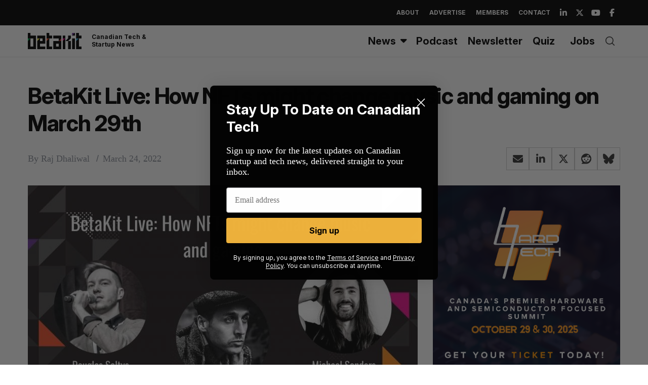

--- FILE ---
content_type: text/html; charset=UTF-8
request_url: https://betakit.com/wp-admin/admin-ajax.php?action=ad_server&postid=325893
body_size: 385
content:
<div class="clearfix inner">
    <div class="avatar">
        <img width="300" height="300" src="https://betakit.com/wp-content/uploads/2021/05/wxezLmzm_400x400-300x300.jpg" class="attachment-medium size-medium wp-post-image" alt="BetaKit embed logo" decoding="async" loading="lazy" srcset="https://betakit.com/wp-content/uploads/2021/05/wxezLmzm_400x400-300x300.jpg 300w, https://betakit.com/wp-content/uploads/2021/05/wxezLmzm_400x400-150x150.jpg 150w, https://betakit.com/wp-content/uploads/2021/05/wxezLmzm_400x400-370x370.jpg 370w, https://betakit.com/wp-content/uploads/2021/05/wxezLmzm_400x400.jpg 400w" sizes="auto, (max-width: 300px) 100vw, 300px" />    </div>
    <div class="sponsor-info">
        <p><h2><strong>Enjoyed this article? Support BetaKit on Patreon.</strong></h2>

<h2>Support means more reporters in tech hubs across the country, more long-form content and investigative work, and more news products you want.</h2>
<h2><a href="https://bit.ly/3eYQzNI" rel="noopener nofollow noreferrer" target="_blank"><strong>Support now</strong></a>.</h2></p>
    </div>
    <ul class="sponsor-social">
            </ul>
</div>

--- FILE ---
content_type: text/html; charset=utf-8
request_url: https://www.google.com/recaptcha/api2/aframe
body_size: 268
content:
<!DOCTYPE HTML><html><head><meta http-equiv="content-type" content="text/html; charset=UTF-8"></head><body><script nonce="jI1UAJDYGSAHWfpyLC2ABw">/** Anti-fraud and anti-abuse applications only. See google.com/recaptcha */ try{var clients={'sodar':'https://pagead2.googlesyndication.com/pagead/sodar?'};window.addEventListener("message",function(a){try{if(a.source===window.parent){var b=JSON.parse(a.data);var c=clients[b['id']];if(c){var d=document.createElement('img');d.src=c+b['params']+'&rc='+(localStorage.getItem("rc::a")?sessionStorage.getItem("rc::b"):"");window.document.body.appendChild(d);sessionStorage.setItem("rc::e",parseInt(sessionStorage.getItem("rc::e")||0)+1);localStorage.setItem("rc::h",'1762080017706');}}}catch(b){}});window.parent.postMessage("_grecaptcha_ready", "*");}catch(b){}</script></body></html>